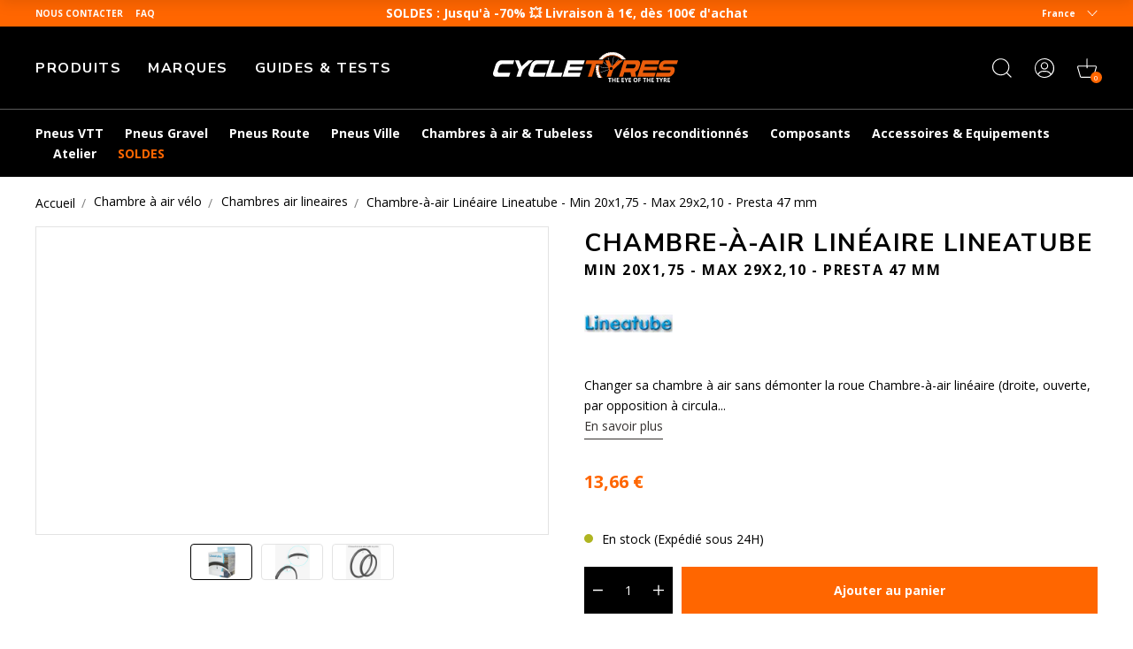

--- FILE ---
content_type: text/html; charset=utf-8
request_url: https://www.cycletyres.fr/blogs/conseils/comment-choisir-et-remplacer-une-chambre-a-air-pour-vae?view=preview
body_size: -719
content:










<!-- storyblok/views/components/_card_edito_advice.liquid -->


  <div class="js-article-preview">
  
  <a href=" /blogs/conseils/comment-choisir-et-remplacer-une-chambre-a-air-pour-vae" class="c-card-advice c-card-advice--product u-full-height u-overflow-hidden u-inline-block u-full-width">
    
      
      
      
      
      
      
      

      <div class="c-card-advice__image">
        











<img 
    
       src="https://static-cms.cycletyres.fr/f/198699/1920x533/a736a41d93/vae-crevaison.png/m/425x239/filters:quality(80)"
       srcset="https://static-cms.cycletyres.fr/f/198699/1920x533/a736a41d93/vae-crevaison.png/m/425x239/filters:quality(80) 425w"
    
       class="  "
       data-sizes="auto"
       alt="title"/>

      </div>
    

    <div class="c-card-advice__text u-pad-md">
      <span class="c-card-advice__uptitle t-text t-text--xs u-block u-bold u-uppercase"></span>
      <span class="c-card-advice__title u-block">Comment choisir et remplacer une chambre à air pour VAE</span>
    </div>
  </a>
  
  </div>


--- FILE ---
content_type: text/html; charset=utf-8
request_url: https://www.cycletyres.fr/blogs/conseils/tout-ce-qu-il-faut-savoir-sur-les-chambres-a-air?view=preview
body_size: 172
content:










<!-- storyblok/views/components/_card_edito_advice.liquid -->


  <div class="js-article-preview">
  
  <a href=" /blogs/conseils/tout-ce-qu-il-faut-savoir-sur-les-chambres-a-air" class="c-card-advice c-card-advice--product u-full-height u-overflow-hidden u-inline-block u-full-width">
    
      
      
      
      
      
      
      

      <div class="c-card-advice__image">
        











<img 
    
       src="https://static-cms.cycletyres.fr/f/198699/1920x533/0c3466c8ab/chambres-a-air.png/m/425x239/filters:quality(80)"
       srcset="https://static-cms.cycletyres.fr/f/198699/1920x533/0c3466c8ab/chambres-a-air.png/m/425x239/filters:quality(80) 425w"
    
       class="  "
       data-sizes="auto"
       alt="title"/>

      </div>
    

    <div class="c-card-advice__text u-pad-md">
      <span class="c-card-advice__uptitle t-text t-text--xs u-block u-bold u-uppercase"></span>
      <span class="c-card-advice__title u-block">Tout ce qu’il faut savoir sur les chambres à air vélo</span>
    </div>
  </a>
  
  </div>


--- FILE ---
content_type: text/javascript; charset=utf-8
request_url: https://www.cycletyres.fr/products/chambre-a-air-lineaire-lineatube-1.js
body_size: 1538
content:
{"id":8546913616196,"title":"Chambre-à-air Linéaire Lineatube - Min 20x1,75 - Max 29x2,10 - Presta 47 mm","handle":"chambre-a-air-lineaire-lineatube-1","description":"\u003ch2\u003eChanger sa chambre à air sans démonter la roue\u003c\/h2\u003e\nChambre-à-air linéaire (droite, ouverte, par opposition à circulaire) dont la mise en place ne nécessite pas de démonter la roue.  Les deux extrémités se chevauchent pour former un cercle épousant la taille de la jante. \u003cstrong\u003eAinsi cette chambre à air, en fonction de la longueur du chevauchement, \u003c\/strong\u003e\u003cstrong\u003econvient à toutes tailles de roues d'une dimension minimum de \u003c\/strong\u003e\u003cspan\u003e20x1,75 pouces et maximum de 29x2,10 pouces.\u003c\/span\u003e\u003cbr\u003e\n\u003ch2\u003eFacilite grandement l'installation sur un VAE ou un vélo urbain\u003c\/h2\u003e\nTrès pratique notamment pour les vélos électriques, les vélos hollandais et tous les cas de démontage de roue difficiles.\u003cbr\u003e\u003cbr\u003e\u003cspan\u003e\u003cspan\u003e• Valve (Schrader\/Presta) filetée munie d’un écrou de serrage à sa base. Rend la chambre nettement plus résistante en évitant tout mouvement de la valve au freinage. Supprime le risque associé de crevaison par coupure de la chambre près de la valve.\u003cbr\u003e\u003cbr\u003eLes références en valve Presta ne disposent pas d'un coeur de valve démontable.\u003cbr\u003e\u003cbr\u003e\u003cspan\u003eTABLEAU DE CORRESPONDANCE :\u003c\/span\u003e\u003cbr\u003e\u003cbr\u003e\u003c\/span\u003e\u003c\/span\u003e\n\u003ctable border=\"1\" cellspacing=\"0\" cellpadding=\"0\" align=\"center\"\u003e\n\u003ccolgroup\u003e\n\u003ccol width=\"80\"\u003e \u003ccol width=\"105\"\u003e \u003ccol width=\"130\"\u003e \u003ccol width=\"80\"\u003e \u003c\/colgroup\u003e\n\u003ctbody\u003e\n\u003ctr align=\"center\" valign=\"middle\"\u003e\n\u003ctd class=\"xl69\" align=\"center\" valign=\"middle\"\u003e\u003cstrong\u003eREFERENCE\u003c\/strong\u003e\u003c\/td\u003e\n\u003ctd class=\"xl69\" align=\"center\" valign=\"middle\"\u003e\u003cstrong\u003eETRTO\u003c\/strong\u003e\u003c\/td\u003e\n\u003ctd class=\"xl69\" align=\"center\" valign=\"middle\"\u003e\u003cstrong\u003ePOUCES\u003c\/strong\u003e\u003c\/td\u003e\n\u003ctd class=\"xl69\" align=\"center\" valign=\"middle\"\u003e\u003cstrong\u003eMM\u003c\/strong\u003e\u003c\/td\u003e\n\u003c\/tr\u003e\n\u003ctr align=\"center\" valign=\"middle\"\u003e\n\u003ctd class=\"xl69\" align=\"center\" valign=\"middle\"\u003e24074003\u003c\/td\u003e\n\u003ctd class=\"xl69\" align=\"center\" valign=\"middle\"\u003e38-203 -\u0026gt; 54-355\u003c\/td\u003e\n\u003ctd class=\"xl69\" align=\"center\" valign=\"middle\"\u003e12 x 1,50 -\u0026gt; 18 x 2,25\u003c\/td\u003e\n\u003ctd class=\"xl69\" align=\"center\" valign=\"middle\"\u003e-\u003c\/td\u003e\n\u003c\/tr\u003e\n\u003ctr align=\"center\" valign=\"middle\"\u003e\n\u003ctd class=\"xl69\" align=\"center\" valign=\"middle\"\u003e24074002\u003c\/td\u003e\n\u003ctd class=\"xl69\" align=\"center\" valign=\"middle\"\u003e38-406 -\u0026gt; 54-622\u003c\/td\u003e\n\u003ctd class=\"xl69\" align=\"center\" valign=\"middle\"\u003e20 x 1,75 -\u0026gt; 29 x 2,10\u003c\/td\u003e\n\u003ctd class=\"xl69\" align=\"center\" valign=\"middle\"\u003e-\u003c\/td\u003e\n\u003c\/tr\u003e\n\u003ctr align=\"center\" valign=\"middle\"\u003e\n\u003ctd class=\"xl69\" align=\"center\" valign=\"middle\"\u003e24074005\u003c\/td\u003e\n\u003ctd class=\"xl69\" align=\"center\" valign=\"middle\"\u003e38-406 -\u0026gt; 54-622\u003c\/td\u003e\n\u003ctd class=\"xl69\" align=\"center\" valign=\"middle\"\u003e20 x 1,75 -\u0026gt; 29 x 2,10\u003c\/td\u003e\n\u003ctd class=\"xl69\" align=\"center\" valign=\"middle\"\u003e-\u003c\/td\u003e\n\u003c\/tr\u003e\n\u003ctr align=\"center\" valign=\"middle\"\u003e\n\u003ctd class=\"xl69\" align=\"center\" valign=\"middle\"\u003e24074001\u003c\/td\u003e\n\u003ctd class=\"xl69\" rowspan=\"2\" align=\"center\" valign=\"middle\"\u003e28-406 -\u0026gt; 47-622\u003c\/td\u003e\n\u003ctd class=\"xl69\" rowspan=\"2\" align=\"center\" valign=\"middle\"\u003e20 x 1,10 -\u0026gt; 29 x 1,85\u003c\/td\u003e\n\u003ctd class=\"xl69\" rowspan=\"2\" align=\"center\" valign=\"middle\"\u003e-\u003c\/td\u003e\n\u003c\/tr\u003e\n\u003ctr align=\"center\" valign=\"middle\"\u003e\n\u003ctd class=\"xl69\" align=\"center\" valign=\"middle\"\u003e24074004\u003c\/td\u003e\n\u003c\/tr\u003e\n\u003c\/tbody\u003e\n\u003c\/table\u003e\n\u003cbr\u003e","published_at":"2023-06-15T17:57:29+02:00","created_at":"2023-06-15T17:57:29+02:00","vendor":"Lineatube","type":"Chambre à air Linéaire","tags":["1da7999a2891098cefdc4d829902e219__chambres_air_lineaires","a25db0d87b169e1d952ab73e01d16309__lineatube","size_select"],"price":1366,"price_min":1366,"price_max":1366,"available":true,"price_varies":false,"compare_at_price":null,"compare_at_price_min":0,"compare_at_price_max":0,"compare_at_price_varies":false,"variants":[{"id":46742087139652,"title":"27.5 x 1.75-2.10 \/ Presta 47 mm","option1":"27.5 x 1.75-2.10","option2":"Presta 47 mm","option3":null,"sku":"P2RCA18003","requires_shipping":true,"taxable":true,"featured_image":{"id":51050346643780,"product_id":8546913616196,"position":1,"created_at":"2023-06-15T17:57:29+02:00","updated_at":"2024-09-07T23:10:02+02:00","alt":"Chambre à air linéaire 20\/29 pouces 1.75 à 2.25 presta - #1","width":400,"height":400,"src":"https:\/\/cdn.shopify.com\/s\/files\/1\/0725\/2246\/5596\/files\/chambre-a-air-lineaire-20-29-pouces-1-75-a-2-25-presta_full.jpg?v=1725743402","variant_ids":[46742087139652]},"available":true,"name":"Chambre-à-air Linéaire Lineatube - Min 20x1,75 - Max 29x2,10 - Presta 47 mm - 27.5 x 1.75-2.10 \/ Presta 47 mm","public_title":"27.5 x 1.75-2.10 \/ Presta 47 mm","options":["27.5 x 1.75-2.10","Presta 47 mm"],"price":1366,"weight":200,"compare_at_price":null,"inventory_management":"shopify","barcode":"3760220960054","featured_media":{"alt":"Chambre à air linéaire 20\/29 pouces 1.75 à 2.25 presta - #1","id":43850904240452,"position":1,"preview_image":{"aspect_ratio":1.0,"height":400,"width":400,"src":"https:\/\/cdn.shopify.com\/s\/files\/1\/0725\/2246\/5596\/files\/chambre-a-air-lineaire-20-29-pouces-1-75-a-2-25-presta_full.jpg?v=1725743402"}},"quantity_rule":{"min":1,"max":null,"increment":1},"quantity_price_breaks":[],"requires_selling_plan":false,"selling_plan_allocations":[]}],"images":["\/\/cdn.shopify.com\/s\/files\/1\/0725\/2246\/5596\/files\/chambre-a-air-lineaire-20-29-pouces-1-75-a-2-25-presta_full.jpg?v=1725743402","\/\/cdn.shopify.com\/s\/files\/1\/0725\/2246\/5596\/files\/chambre-a-air-lineaire-20-29-pouces-1-75-a-2-25-presta_full_2.jpg?v=1725743402","\/\/cdn.shopify.com\/s\/files\/1\/0725\/2246\/5596\/files\/chambre-a-air-lineaire-20-29-pouces-1-75-a-2-25-presta_full_3.jpg?v=1725743402"],"featured_image":"\/\/cdn.shopify.com\/s\/files\/1\/0725\/2246\/5596\/files\/chambre-a-air-lineaire-20-29-pouces-1-75-a-2-25-presta_full.jpg?v=1725743402","options":[{"name":"Taille","position":1,"values":["27.5 x 1.75-2.10"]},{"name":"Valve","position":2,"values":["Presta 47 mm"]}],"url":"\/products\/chambre-a-air-lineaire-lineatube-1","media":[{"alt":"Chambre à air linéaire 20\/29 pouces 1.75 à 2.25 presta - #1","id":43850904240452,"position":1,"preview_image":{"aspect_ratio":1.0,"height":400,"width":400,"src":"https:\/\/cdn.shopify.com\/s\/files\/1\/0725\/2246\/5596\/files\/chambre-a-air-lineaire-20-29-pouces-1-75-a-2-25-presta_full.jpg?v=1725743402"},"aspect_ratio":1.0,"height":400,"media_type":"image","src":"https:\/\/cdn.shopify.com\/s\/files\/1\/0725\/2246\/5596\/files\/chambre-a-air-lineaire-20-29-pouces-1-75-a-2-25-presta_full.jpg?v=1725743402","width":400},{"alt":"Chambre à air linéaire 20\/29 pouces 1.75 à 2.25 presta - #2","id":43850904273220,"position":2,"preview_image":{"aspect_ratio":1.0,"height":400,"width":400,"src":"https:\/\/cdn.shopify.com\/s\/files\/1\/0725\/2246\/5596\/files\/chambre-a-air-lineaire-20-29-pouces-1-75-a-2-25-presta_full_2.jpg?v=1725743402"},"aspect_ratio":1.0,"height":400,"media_type":"image","src":"https:\/\/cdn.shopify.com\/s\/files\/1\/0725\/2246\/5596\/files\/chambre-a-air-lineaire-20-29-pouces-1-75-a-2-25-presta_full_2.jpg?v=1725743402","width":400},{"alt":"Chambre à air linéaire 20\/29 pouces 1.75 à 2.25 presta - #3","id":43850904305988,"position":3,"preview_image":{"aspect_ratio":1.0,"height":400,"width":400,"src":"https:\/\/cdn.shopify.com\/s\/files\/1\/0725\/2246\/5596\/files\/chambre-a-air-lineaire-20-29-pouces-1-75-a-2-25-presta_full_3.jpg?v=1725743402"},"aspect_ratio":1.0,"height":400,"media_type":"image","src":"https:\/\/cdn.shopify.com\/s\/files\/1\/0725\/2246\/5596\/files\/chambre-a-air-lineaire-20-29-pouces-1-75-a-2-25-presta_full_3.jpg?v=1725743402","width":400}],"requires_selling_plan":false,"selling_plan_groups":[]}